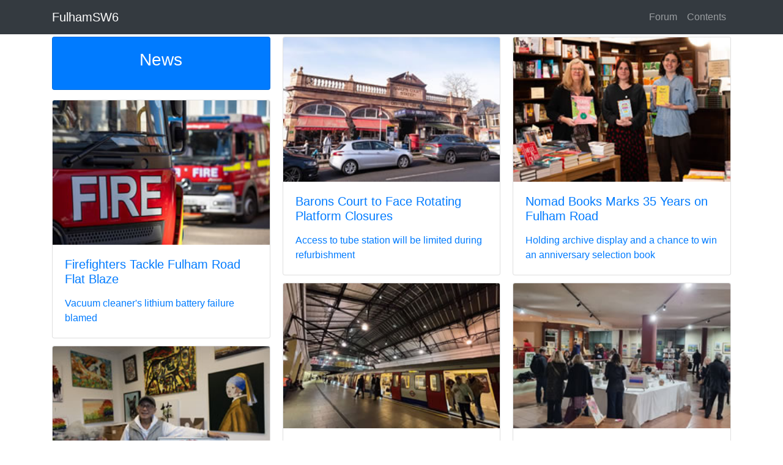

--- FILE ---
content_type: text/html
request_url: https://www.fulhamsw6.com/
body_size: 8399
content:
<!DOCTYPE html>
<html lang="en">
<head>
    <meta charset="utf-8">
    <meta name="viewport" content="width=device-width, initial-scale=1, shrink-to-fit=no">
    <title>www.FulhamSW6.com Frontpage</title>

    <meta name="google-site-verification" content="put in vlaue" />

    <meta name="description" content="www.FulhamSW6.com Frontpage" />
    <meta property="og:title" content="www.FulhamSW6.com Frontpage" />
    <meta property="og:url" content="https://www.FulhamSW6.com/page/frontpage.htm" />
    <meta property="og:type" content="article" />
    <meta property="og:description" content="www.FulhamSW6.com Frontpage" />
    <meta property="og:image" content="" />
    <meta property="og:image:width" content="" />
    <meta property="og:image:height" content="" />
    <meta property="og:site_name" content="FulhamSW6" />
    <meta property="og:site" content="www.FulhamSW6.com" />
    <meta property="fb:app_id" content="1620242434882741" />

    <meta property="twitter:card" content="summary_large_image" />
    <meta property="twitter:site" />
    <meta property="twitter:title" content="www.FulhamSW6.com Frontpage" />
    <meta property="twitter:description" content="www.FulhamSW6.com Frontpage" />
    <meta property="twitter:image" content="" />

    <script type="application/ld+json">
        {
        "@context":"http:\/\/schema.org",
        "@type":"NewsArticle",
        "mainEntityOfPage":{"@type":"WebPage","@id":"https://www.FulhamSW6.com/page/frontpage.htm"},
        "headline": "www.FulhamSW6.com Frontpage",
        "description": "www.FulhamSW6.com Frontpage",
        "url":"https://www.FulhamSW6.com/page/frontpage.htm",
        "dateCreated":"1/19/2026 8:13:57 AM",
        "datePublished":"1/19/2026 8:13:57 AM",
        "dateModified":"1/19/2026 8:13:57 AM",
        "thumbnailUrl":"",
        "image":{"@type":"ImageObject","url":""},
        "author": {
        "@type": "Organization",
        "name": "FulhamSW6"
        },
        "publisher": {
        "@type": "Organization",
        "name": "FulhamSW6",
        "logo":{"@type":"imageObject","url":"https://www.FulhamSW6.com/resources/image/fulhamsw6-logo-small.png"}
        }
        }
    </script>

    <link href="https://stackpath.bootstrapcdn.com/bootstrap/4.3.1/css/bootstrap.min.css" rel="stylesheet">
    <style>
        body {
            padding-top: 54px;
        }

        @media (min-width: 992px) {
            body {
                padding-top: 56px;
            }
        }

        .style3 {
            font-family: Verdana, Arial, Helvetica, sans-serif;
            font-size: 13px;
            font-weight: bold;
            padding: 10px;
        }

        .style4 {
            font-family: Verdana, Arial, Helvetica, sans-serif;
            font-size: 13px;
        }

        img {
            height: auto;
            max-width: 100%;
        }

        p {
            margin-top: 1em;
        }

        A.external {
            background: url(/image/shared/images/Icon_External_Link.png) 99% 40% no-repeat;
            padding-right: 15px;
        }
    </style>

</head>
<body>

    <!-- Navigation -->
    <nav class="navbar navbar-expand-sm navbar-dark bg-dark fixed-top">
        <div class="container">
            <a class="navbar-brand" href="/page/frontpage.htm">FulhamSW6</a>
            <button class="navbar-toggler" type="button" data-toggle="collapse" data-target="#navbarResponsive" aria-controls="navbarResponsive" aria-expanded="false" aria-label="Toggle navigation">
                <span class="navbar-toggler-icon"></span>
            </button>
            <div class="collapse navbar-collapse" id="navbarResponsive">
                <ul class="navbar-nav ml-auto">
                    <li class="nav-item">
                        <a class="nav-link" href="/page/forum.htm">
                            Forum
                        </a>
                    </li>
                    <li class="nav-item">
                        <a class="nav-link" href="/page/content.htm">
                            Contents
                        </a>
                    </li>
                </ul>
            </div>
        </div>
    </nav>
    <div class="container pt-1">
        <div class='card-columns'><div class='card text-white bg-primary mb-3 text-center'><div class='card-body'><h3 class='card-title'>News</h3></div></div><a href='/page/fulhamsw6/info/confire048.htm'><div class='card'><img class='card-img-top' src='/image/fulhamsw6/info/images/genericfirebrigade5fp.jpg' alt='Firefighters Tackle Fulham Road Flat Blaze '><div class='card-body'><h5 class='card-title'>Firefighters Tackle Fulham Road Flat Blaze </h5><p class='card-text'>Vacuum cleaner's lithium battery failure blamed
</p></div></div></a><a href='/page/shared/common/conbaronscourtproject007.htm'><div class='card'><img class='card-img-top' src='/image/shared/common/images/bcpguanchowfp.jpg' alt='Barons Court Project Running Fundraiser for Loft Studio'><div class='card-body'><h5 class='card-title'>Barons Court Project Running Fundraiser for Loft Studio</h5><p class='card-text'>More space needed for contributors to HomeLess Made
</p></div></div></a><a href='/page/shared/common/ldrshfcouncil113.htm'><div class='card'><img class='card-img-top' src='/image/shared/common/images/hfashokpatelfp.jpg' alt='Councillor Forced to Pay Extra Council Tax After Court Summons'><div class='card-body'><h5 class='card-title'>Councillor Forced to Pay Extra Council Tax After Court Summons</h5><p class='card-text'>Ashok Patel withheld over £4,700 during dispute with Valuation Office
</p></div></div></a><a href='/page/fulhamsw6/info/ldrshousing015b.htm'><div class='card'><img class='card-img-top' src='/image/fulhamsw6/info/images/lillieroadsite2601fpb.jpg' alt='Council Tops Out 42 New Flats on Lillie Road '><div class='card-body'><h5 class='card-title'>Council Tops Out 42 New Flats on Lillie Road </h5><p class='card-text'>Plot was bought back after being sold to private developers </p></div></div></a><a href='/page/fulhamsw6/info/ldrslicensing033b.htm'><div class='card'><img class='card-img-top' src='/image/fulhamsw6/info/images/jojoconveniencebfp.jpg' alt='Jo Jo Convenience Faces Loss of Licence '><div class='card-body'><h5 class='card-title'>Jo Jo Convenience Faces Loss of Licence </h5><p class='card-text'>Store found to have repeatedly sold smuggled tobacco and alcohol </p></div></div></a><a href='/page/shared/common/ldrshfhousing033b.htm'><div class='card'><img class='card-img-top' src='/image/shared/common/images/hfcoldflat2601fp.jpg' alt='Family Wants Move from 'Cold and Mouldy' Barons Court Flat '><div class='card-body'><h5 class='card-title'>Family Wants Move from 'Cold and Mouldy' Barons Court Flat </h5><p class='card-text'>School and doctor back claim that children's health is being affected
</p></div></div></a><a href='/page/fulhamsw6/info/concharity050.htm'><div class='card'><img class='card-img-top' src='/image/fulhamsw6/info/images/westmidabseilfp.jpg' alt='Take on Challenges to Support Local Hospital '><div class='card-body'><h5 class='card-title'>Take on Challenges to Support Local Hospital </h5><p class='card-text'>Charity wants you to sky-dive, abseil or just run for Chelsea & Westminster </p></div></div></a><a href='/page/shared/common/hfhospitals071.htm'><div class='card'><img class='card-img-top' src='/image/shared/common/images/charingcrossroyalvisit2601fp.jpg' alt='Prince and Princess of Wales Visit Charing Cross Hospital'><div class='card-body'><h5 class='card-title'>Prince and Princess of Wales Visit Charing Cross Hospital</h5><p class='card-text'>Royals meet NHS staff and volunteers on their tea break
</p></div></div></a><a href='/page/shared/common/hfcouncil127polishaward.htm'><div class='card'><img class='card-img-top' src='/image/shared/common/images/hfpolishaward2601fp.jpg' alt='Hammersmith & Fulham Honoured with Polish Medal '><div class='card-body'><h5 class='card-title'>Hammersmith & Fulham Honoured with Polish Medal </h5><p class='card-text'>Award for borough recognises a century of friendship
</p></div></div></a><a href='/page/shared/common/hfschools130jackpetchey.htm'><div class='card'><img class='card-img-top' src='/image/shared/common/images/hfjackpetchey2601fp.jpg' alt='Borough Names its Winner in Public Speaking Competition'><div class='card-body'><h5 class='card-title'>Borough Names its Winner in Public Speaking Competition</h5><p class='card-text'>Lady Margaret School student to compete in Grand Final
</p></div></div></a><a href='/page/shared/common/hfcrime384.htm'><div class='card'><img class='card-img-top' src='/image/shared/common/images/btpcctv2601earlscourtbfp.jpg' alt='Woman Victim of Late-night Robbery at Earl's Court Station'><div class='card-body'><h5 class='card-title'>Woman Victim of Late-night Robbery at Earl's Court Station</h5><p class='card-text'>Female robber pursued her through Warwick Road entrance
</p></div></div></a><a href='/page/shared/common/hfcrime383.htm'><div class='card'><img class='card-img-top' src='/image/shared/common/images/btpcctv2601bfp.jpg' alt='Man Sought After Incident on District Line Train at Barons Court'><div class='card-body'><h5 class='card-title'>Man Sought After Incident on District Line Train at Barons Court</h5><p class='card-text'>Sat next to woman and touched himself inappropriately
</p></div></div></a><a href='/page/fulhamsw6/info/connewhealthclubs001.htm'><div class='card'><img class='card-img-top' src='/image/fulhamsw6/info/images/moreyogafp.jpg' alt='New Fitness Clubs Take Over in Fulham'><div class='card-body'><h5 class='card-title'>New Fitness Clubs Take Over in Fulham</h5><p class='card-text'>Former shops and cafes turn into studios, sauna and swimming school
</p></div></div></a><a href='/page/fulhamsw6/info/conbuses011b.htm'><div class='card'><img class='card-img-top' src='/image/fulhamsw6/info/images/busroute424fp.jpg' alt='Last Chance to Comment on Proposed 424 Bus Route Changes '><div class='card-body'><h5 class='card-title'>Last Chance to Comment on Proposed 424 Bus Route Changes </h5><p class='card-text'>TfL wants to end the service between Putney and Fulham </p></div></div></a><a href='/page/shared/common/hfcharity042.htm'><div class='card'><img class='card-img-top' src='/image/shared/common/images/billymcgranaghanfp.jpg' alt='MBE for DadsHouse Founder Billy McGranaghan '><div class='card-body'><h5 class='card-title'>MBE for DadsHouse Founder Billy McGranaghan </h5><p class='card-text'>Awarded for supporting vulnerable families in Hammersmith & Fulham
</p></div></div></a><a href='/page/shared/common/hfcharity041.htm'><div class='card'><img class='card-img-top' src='/image/shared/common/images/hfhughgrantxmasfp.jpg' alt='Hugh Grant Returns to H&F's Big Christmas Day Lunch'><div class='card-body'><h5 class='card-title'>Hugh Grant Returns to H&F's Big Christmas Day Lunch</h5><p class='card-text'>Actor volunteers to help out at festive meal for the elderly
</p></div></div></a><a href='/page/shared/common/ldrshfcouncil112.htm'><div class='card'><img class='card-img-top' src='/image/shared/common/images/genericbslfp.jpg' alt='Faults Found in Council’s Provision for Deaf People'><div class='card-body'><h5 class='card-title'>Faults Found in Council’s Provision for Deaf People</h5><p class='card-text'>Failed to provide man with sign language interpreter
</p></div></div></a><a href='/page/fulhamsw6/info/confastfoodopenings2512.htm'><div class='card'><img class='card-img-top' src='/image/fulhamsw6/info/images/kokodoomaryfp.jpg' alt='Kokodoo to Become Fulham's First New Launch of 2026'><div class='card-body'><h5 class='card-title'>Kokodoo to Become Fulham's First New Launch of 2026</h5><p class='card-text'>With opening of Broadway's 'flagshop' Korean fried chicken restaurant
</p></div></div></a><a href='/page/fulhamsw6/info/ldrsplanning029lotsroadsouth.htm'><div class='card'><img class='card-img-top' src='/image/fulhamsw6/info/images/chelseacreekcgi2512fp.jpg' alt='Chelsea Creek Scheme with 274 Flats Makes Progress'><div class='card-body'><h5 class='card-title'>Chelsea Creek Scheme with 274 Flats Makes Progress</h5><p class='card-text'>Concerns about 'canyonisation' of Lots Road dismissed by planning committee</p></div></div></a><a href='/page/shared/common/hfrestaurants034.htm'><div class='card'><img class='card-img-top' src='/image/shared/common/images/lawrenceandemilyhartleyfp.jpg' alt='Le Petit Citron Expands with New Fulham Site'><div class='card-body'><h5 class='card-title'>Le Petit Citron Expands with New Fulham Site</h5><p class='card-text'>Emily and Lawrence Hartley launch La Bouffe on Wandsworth Bridge Road 
</p></div></div></a><a href='/page/shared/common/ldrshftrans002.htm'><div class='card'><img class='card-img-top' src='/image/shared/common/images/baronscourtstation2512fp.jpg' alt='Barons Court to Face Rotating Platform Closures '><div class='card-body'><h5 class='card-title'>Barons Court to Face Rotating Platform Closures </h5><p class='card-text'>Access to tube station will be limited during refurbishment
</p></div></div></a><a href='/page/fulhamsw6/info/confulhambroadwayroof002.htm'><div class='card'><img class='card-img-top' src='/image/fulhamsw6/info/images/fulhambroadwaystationrooffp.jpg' alt='Fulham Broadway Canopy Refurbishment Delayed'><div class='card-body'><h5 class='card-title'>Fulham Broadway Canopy Refurbishment Delayed</h5><p class='card-text'>Work to replace glass rood at the station to begin early next year
</p></div></div></a><a href='/page/fulhamsw6/info/ldrslicensing032.htm'><div class='card'><img class='card-img-top' src='/image/fulhamsw6/info/images/whitehorseoutsidefp.jpg' alt=''Sloaney Pony' Gets Permission for Outside Bar '><div class='card-body'><h5 class='card-title'>'Sloaney Pony' Gets Permission for Outside Bar </h5><p class='card-text'>White Horse licence granted despite opposition from some neighbours </p></div></div></a><a href='/page/fulhamsw6/info/ldrsroad024wbr.htm'><div class='card'><img class='card-img-top' src='/image/fulhamsw6/info/images/wbrparklet2512fp.jpg' alt='Wandsworth Bridge Road Petition Approaches 5,000 Signatures'><div class='card-body'><h5 class='card-title'>Wandsworth Bridge Road Petition Approaches 5,000 Signatures</h5><p class='card-text'>Growing opposition to council’s ‘meandering’ design for new layout
</p></div></div></a><a href='/page/fulhamsw6/info/ldrsroad023wbr.htm'><div class='card'><img class='card-img-top' src='/image/fulhamsw6/info/images/parkletcrash2512fp.jpg' alt='Lime Bike Crushed by Lorry on Wandsworth Bridge Road '><div class='card-body'><h5 class='card-title'>Lime Bike Crushed by Lorry on Wandsworth Bridge Road </h5><p class='card-text'>Cyclist jumps free ahead of collision near planter </p></div></div></a><a href='/page/fulhamsw6/info/conschools035.htm'><div class='card'><img class='card-img-top' src='/image/fulhamsw6/info/images/burlingtonhouse2512fp.jpg' alt='Burlington House Ranked in Nation's Top 1% '><div class='card-body'><h5 class='card-title'>Burlington House Ranked in Nation's Top 1% </h5><p class='card-text'>Specialist school adding high level of value in GCSE results
</p></div></div></a><a href='/page/shared/common/ldrshfparking009.htm'><div class='card'><img class='card-img-top' src='/image/shared/common/images/bhavanexteriorfp.jpg' alt='The Bhavan Says Parking Restrictions Could Threaten its Future'><div class='card-body'><h5 class='card-title'>The Bhavan Says Parking Restrictions Could Threaten its Future</h5><p class='card-text'>Indian cultural centre’s legal challenge fails
</p></div></div></a><a href='/page/shared/common/ldrsearlscourt006.htm'><div class='card'><img class='card-img-top' src='/image/shared/common/images/earlscourttowerscgi2511fp.jpg' alt='Massive Earl’s Court Scheme Recommended for Approval'><div class='card-body'><h5 class='card-title'>Massive Earl’s Court Scheme Recommended for Approval</h5><p class='card-text'>H&F planners' report in favour of scheme to be presented to councillors
</p></div></div></a><a href='/page/fulhamsw6/info/arlatest.htm'><div class='card'><div class='card-body'><h5 class='card-title'>Previously on FulhamSW6.com</h5><p class='card-text'>Stories that have appeared in this site's newsletter</p></div></div></a><div class='card text-white bg-primary mb-3 text-center'><div class='card-body'><h3 class='card-title'>Calendar</h3></div></div><a href='/page/fulhamsw6/info/evstjohns2601.htm'><div class='card'><img class='card-img-top' src='/image/fulhamsw6/info/images/stjohnsfulham2509fp.jpg' alt='St John’s Fulham Announces New Season of Concerts '><div class='card-body'><h5 class='card-title'>St John’s Fulham Announces New Season of Concerts </h5><p class='card-text'>Lunchtime and evening performances in latest programme </p></div></div></a><a href='/page/shared/common/emerywalker2601.htm'><div class='card'><img class='card-img-top' src='/image/shared/common/images/emerywalkercentenaryfp.jpg' alt='Emery Walker's House Marks 175th Anniversary '><div class='card-body'><h5 class='card-title'>Emery Walker's House Marks 175th Anniversary </h5><p class='card-text'>A year-long programme of events is planned
</p></div></div></a><a href='/page/fulhamsw6/info/fulroadworks260106.htm'><div class='card'><img class='card-img-top' src='/image/fulhamsw6/info/images/wandsworthbridgeworksfp.jpg' alt='Planned Roadworks in Fulham'><div class='card-body'><h5 class='card-title'>Planned Roadworks in Fulham</h5><p class='card-text'>Expect traffic delays in the SW6 area due to road closures</p></div></div></a><a href='/page/shared/common/hfbuses018.htm'><div class='card'><img class='card-img-top' src='/image/shared/common/images/kellyaugustinefp.jpg' alt='Bus Users Say Strikes Had Impact in Run Up to Christmas'><div class='card-body'><h5 class='card-title'>Bus Users Say Strikes Had Impact in Run Up to Christmas</h5><p class='card-text'>Journey times increased despite availability of alternative services
</p></div></div></a><a href='/page/fulhamsw6/info/evpierxmaslights2511.htm'><div class='card'><img class='card-img-top' src='/image/fulhamsw6/info/images/fulhampierxmas2511fp.jpg' alt='Fulham Pier Lights Up for Its First Festive Season '><div class='card-body'><h5 class='card-title'>Fulham Pier Lights Up for Its First Festive Season </h5><p class='card-text'>Forest-themed display running through to the new year </p></div></div></a><a href='/page/shared/common/hfrecycle031.htm'><div class='card'><img class='card-img-top' src='/image/shared/common/images/hfbinman2212fp.jpg' alt='Recycling and Rubbish Collection Dates over the Holidays'><div class='card-body'><h5 class='card-title'>Recycling and Rubbish Collection Dates over the Holidays</h5><p class='card-text'>Garden waste paused but Christmas trees can be left out
</p></div></div></a><a href='/page/fulhamsw6/info/evcandwfestivefayre2512.htm'><div class='card'><img class='card-img-top' src='/image/fulhamsw6/info/images/candwfestivefayrefp.jpg' alt='Chelsea and Westminster Staff Celebrated with Great Big Thank You'><div class='card-body'><h5 class='card-title'>Chelsea and Westminster Staff Celebrated with Great Big Thank You</h5><p class='card-text'>A week of song, workshops and the return of the Festive Fayre
</p></div></div></a><a href='/page/fulhamsw6/info/evfestivetaxi2511.htm'><div class='card'><img class='card-img-top' src='/image/fulhamsw6/info/images/christmastaxifp.jpg' alt='Fulham Broadway's Festive Taxi is Back'><div class='card-body'><h5 class='card-title'>Fulham Broadway's Festive Taxi is Back</h5><p class='card-text'>Illuminated cab set to delight thousands of Christmas shoppers
</p></div></div></a><a href='/page/shared/common/contube260110.htm'><div class='card'><img class='card-img-top' src='/image/shared/common/images/tubestrike2307fp.jpg' alt='Forthcoming Transport Disruption in Fulham '><div class='card-body'><h5 class='card-title'>Forthcoming Transport Disruption in Fulham </h5><p class='card-text'>Tubes and train services affected due to engineering works and strikes</p></div></div></a><a href='/page/shared/common/hfthemumclub001.htm'><div class='card'><img class='card-img-top' src='/image/shared/common/images/mumclubfp.jpg' alt='The Mum Club Launches in Hammersmith & Fulham '><div class='card-body'><h5 class='card-title'>The Mum Club Launches in Hammersmith & Fulham </h5><p class='card-text'>A new social space for local mothers</p></div></div></a><a href='/page/shared/common/hfolympia022.htm'><div class='card'><img class='card-img-top' src='/image/shared/common/images/olympiawinterfunlandfp.jpg' alt='Olympia To Hold a Series of Seasonal Events '><div class='card-body'><h5 class='card-title'>Olympia To Hold a Series of Seasonal Events </h5><p class='card-text'>Festive Programme taking place ahead of 140th anniversary
</p></div></div></a><a href='/page/fulhamsw6/info/connomadbooks002.htm'><div class='card'><img class='card-img-top' src='/image/fulhamsw6/info/images/nomadbooks2510fp.jpg' alt='Nomad Books Marks 35 Years on Fulham Road '><div class='card-body'><h5 class='card-title'>Nomad Books Marks 35 Years on Fulham Road </h5><p class='card-text'>Holding archive display and a chance to win an anniversary selection book </p></div></div></a><a href='/page/fulhamsw6/info/evsofap2509.htm'><div class='card'><img class='card-img-top' src='/image/fulhamsw6/info/images/sofapexhibition2504fp.jpg' alt='Artists' Collective Reopens Shop in Fulham Broadway'><div class='card-body'><h5 class='card-title'>Artists' Collective Reopens Shop in Fulham Broadway</h5><p class='card-text'>SoFAP relaunching venue selling work from local creatives </p></div></div></a><a href='/page/shared/common/evwilliammorris2509.htm'><div class='card'><img class='card-img-top' src='/image/shared/common/images/williammorris2509fp.jpg' alt='Practically Magic: William Morris at Home in Hammersmith'><div class='card-body'><h5 class='card-title'>Practically Magic: William Morris at Home in Hammersmith</h5><p class='card-text'>New exhibition explores the designer's life and legacy</p></div></div></a><a href='/page/fulhamsw6/info/evfulhampalace2510funding.htm'><div class='card'><img class='card-img-top' src='/image/fulhamsw6/info/images/fulhampalacecourtyardccfp.jpg' alt='Government Gives Over Half a Million to Fulham Palace '><div class='card-body'><h5 class='card-title'>Government Gives Over Half a Million to Fulham Palace </h5><p class='card-text'>Trust receives grant to support financial resilience
</p></div></div></a><div class='card text-white bg-primary mb-3 text-center'><div class='card-body'><h3 class='card-title'>Lifestyle</h3></div></div><a href='/page/fulhamsw6/property/adcaspiangiles001.htm'><div class='card'><img class='card-img-top' src='/image/fulhamsw6/property/images/caspiangilesoutside.jpg' alt='Introducing Caspian Giles and The Renters Reform Bill: What It Means for You'><div class='card-body'><h5 class='card-title'>Introducing Caspian Giles and The Renters Reform Bill: What It Means for You</h5><p class='card-text'>By Caspian Giles Estate Agency</p></div></div></a><a href='/page/fulhamsw6/info/conpantarei001.htm'><div class='card'><img class='card-img-top' src='/image/fulhamsw6/info/images/pantareilorenzofp.jpg' alt='£200 Per Head Restaurant Opens in Fulham'><div class='card-body'><h5 class='card-title'>£200 Per Head Restaurant Opens in Fulham</h5><p class='card-text'>New fine dining establishment offers ten course tasting menu
</p></div></div></a><a href='/page/fulhamsw6/info/conlabouffe001.htm'><div class='card'><img class='card-img-top' src='/image/fulhamsw6/info/images/labouffefp.jpg' alt='Husband and Wife Team Open Bistro on Wandsworth Bridge Road'><div class='card-body'><h5 class='card-title'>Husband and Wife Team Open Bistro on Wandsworth Bridge Road</h5><p class='card-text'>La Bouffe offers traditional French cuisine
</p></div></div></a><a href='/page/fulhamsw6/info/conmartina001.htm'><div class='card'><img class='card-img-top' src='/image/fulhamsw6/info/images/martina2511.jpg' alt='Hungry Turtle Transforms into Martina'><div class='card-body'><h5 class='card-title'>Hungry Turtle Transforms into Martina</h5><p class='card-text'>New name and new look for popular pizza restaurant</p></div></div></a><a href='/page/fulhamsw6/info/conbridgebaker004.htm'><div class='card'><img class='card-img-top' src='/image/fulhamsw6/info/images/bridgebakergaurifp.jpg' alt='Third Branch of Bridge Baker Now Open Near Olympia '><div class='card-body'><h5 class='card-title'>Third Branch of Bridge Baker Now Open Near Olympia </h5><p class='card-text'>Popular Fulham cafe moves north for new launch </p></div></div></a><a href='/page/fulhamsw6/info/confreakmomma001.htm'><div class='card'><img class='card-img-top' src='/image/fulhamsw6/info/images/thefreakscenefp.jpg' alt='Freak Scene in Parsons Green Set for a Rebrand '><div class='card-body'><h5 class='card-title'>Freak Scene in Parsons Green Set for a Rebrand </h5><p class='card-text'>Chef Scott Hallsworth to relaunch it as a Japanese 'superdiner'</p></div></div></a><a href='/page/fulhamsw6/info/conthegoose001.htm'><div class='card'><img class='card-img-top' src='/image/fulhamsw6/info/images/thegooseawardsfp.jpg' alt='Is it Time to Take a Gander at The Goose?'><div class='card-body'><h5 class='card-title'>Is it Time to Take a Gander at The Goose?</h5><p class='card-text'>Two awards for staff at the North End Road pub
</p></div></div></a><a href='/page/fulhamsw6/info/conbrasserieconstance002.htm'><div class='card'><img class='card-img-top' src='/image/fulhamsw6/info/images/brasserieconstanceinteriorfp.jpg' alt='Brasserie Constance Opens on First Floor of Fulham Pier '><div class='card-body'><h5 class='card-title'>Brasserie Constance Opens on First Floor of Fulham Pier </h5><p class='card-text'>Michelin starred chef's tribute to twentieth century cook book author </p></div></div></a><a href='/page/fulhamsw6/info/conwalhamgreenfacade002.htm'><div class='card'><img class='card-img-top' src='/image/fulhamsw6/info/images/walhamgreenfrontfp.jpg' alt='Is Walham Green Launch Part of Fulham Pub Renaissance?'><div class='card-body'><h5 class='card-title'>Is Walham Green Launch Part of Fulham Pub Renaissance?</h5><p class='card-text'>Openings and refurbs outnumber closures for first time since Covid
</p></div></div></a><a href='/page/fulhamsw6/info/conchelsea031.htm'><div class='card'><img class='card-img-top' src='/image/fulhamsw6/info/images/stamfordbridgekioskfp.jpg' alt='Chelsea's Blue Lion to Guard Gates of Stamford Bridge'><div class='card-body'><h5 class='card-title'>Chelsea's Blue Lion to Guard Gates of Stamford Bridge</h5><p class='card-text'>Football club’s new owner plans to install 'innovative artistic' sculptures
</p></div></div></a><a href='/page/fulhamsw6/info/conaccessoriesofold001.htm'><div class='card'><img class='card-img-top' src='/image/fulhamsw6/info/images/rivalstvseriesfp.jpg' alt='Fulham Firm Adds Glitz and Glamour to Hit TV Show Rivals'><div class='card-body'><h5 class='card-title'>Fulham Firm Adds Glitz and Glamour to Hit TV Show Rivals</h5><p class='card-text'>Accessories of Old is first port of call for film industry costume designers</p></div></div></a><div class='card text-white bg-primary mb-3 text-center'><div class='card-body'><h3 class='card-title'>Property</h3></div></div><a href='/page/fulhamsw6/property/stats2311.htm'><div class='card'><img class='card-img-top' src='/image/fulhamsw6/property/images/bradbournestreet47fp.jpg' alt='Fulham has London's 'Best Stock of Family Houses''><div class='card-body'><h5 class='card-title'>Fulham has London's 'Best Stock of Family Houses'</h5><p class='card-text'>Brisk activity in premium-price homes in generally slow market
</p></div></div></a><div class='card text-white bg-primary mb-3 text-center'><div class='card-body'><h3 class='card-title'>Community</h3></div></div><a href='/page/fulhamsw6/info/conlilfrancis001.htm'><div class='card'><img class='card-img-top' src='/image/fulhamsw6/info/images/lilfrancisfp.jpg' alt='Tributes Paid to Fulham Centenarian Lil Francis'><div class='card-body'><h5 class='card-title'>Tributes Paid to Fulham Centenarian Lil Francis</h5><p class='card-text'>Family remembers a woman who spent her entire life in the area
</p></div></div></a><a href='/page/fulhamsw6/info/gregnews2111.htm'><div class='card'><img class='card-img-top' src='/image/fulhamsw6/info/images/greghandscharlesdaleyfp.jpg' alt='Fulham War Veteran Charles Daley Remembered '><div class='card-body'><h5 class='card-title'>Fulham War Veteran Charles Daley Remembered </h5><p class='card-text'>MP dedicates constituency tribute to him in Commons Garden of Remembrance</p></div></div></a><div class='card text-white bg-primary mb-3 text-center'><div class='card-body'><h3 class='card-title'>Forum</h3></div></div></div>
    </div>
</body>
<!-- Bootstrap core JavaScript -->
<script src="https://code.jquery.com/jquery-3.3.1.slim.min.js" integrity="sha384-q8i/X+965DzO0rT7abK41JStQIAqVgRVzpbzo5smXKp4YfRvH+8abtTE1Pi6jizo" crossorigin="anonymous"></script>
<script src="https://cdnjs.cloudflare.com/ajax/libs/popper.js/1.14.7/umd/popper.min.js" integrity="sha384-UO2eT0CpHqdSJQ6hJty5KVphtPhzWj9WO1clHTMGa3JDZwrnQq4sF86dIHNDz0W1" crossorigin="anonymous"></script>
<script src="https://stackpath.bootstrapcdn.com/bootstrap/4.3.1/js/bootstrap.min.js" integrity="sha384-JjSmVgyd0p3pXB1rRibZUAYoIIy6OrQ6VrjIEaFf/nJGzIxFDsf4x0xIM+B07jRM" crossorigin="anonym